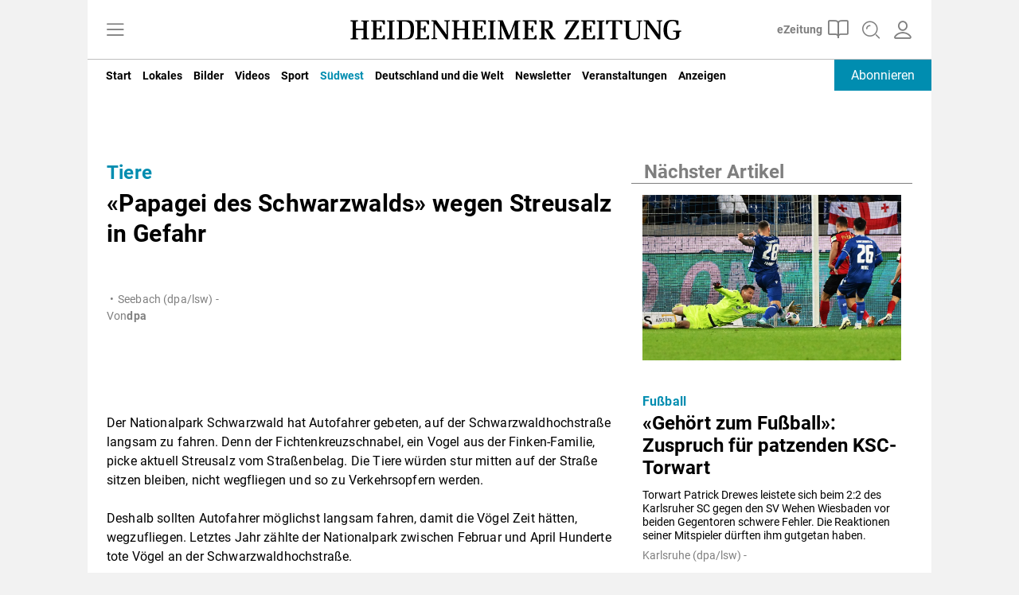

--- FILE ---
content_type: text/javascript
request_url: https://pw.thenewsbar.net/static/pw.js
body_size: 5684
content:
(()=>{"use strict";const e={BaseURL:"https://pw.thenewsbar.net",LogLevel:0,DomainKey:"",Loaded:!1,LastRuleUpdate:0,ConfigReceived:!1,HasStorageConsent:!0,PageData:{},UserData:{},DeviceData:{},Rules:[],ResultCallbacks:[],PaywallDisplayed:[],OfferClickCallbacks:[],SelectedVisual:void 0,PaywallEvaluated:!1,ArticleContainer:"",CurrentObjectId:"",ABTestId:0,OfferIframeHeight:570,OfferImpressionSent:!1,OfferViewSent:!1};function t(t,...n){const i="%c"+(new Date).toISOString().slice(11,23)+" ※ UpScore-paywall ";e.LogLevel&&console.log(i,"background: #4ea234; border-radius: 2px; color: #fff",t,...n)}function n(n,...i){i.unshift(n),e.LogLevel>=2&&t.apply(null,i)}function i(n,...i){i.unshift(n),e.LogLevel>=1&&t.apply(null,i)}function l(t,...n){n.unshift("UpScore-paywall: "+t),e.LogLevel&&console.error.apply(null,n)}var o="ABCDEFGHIJKLMNOPQRSTUVWXYZabcdefghijklmnopqrstuvwxyz0123456789+/=";const a="domain_b4gfe",r=()=>{var e;if(!function(){try{return"undefined"!=typeof localStorage&&null!=localStorage}catch(e){return!1}}())return{storage_consent:!0,loyalty:"new",session_articles:1,av_7:1,av_30:1,days_since_visit:0};try{var t=localStorage.getItem("upscore_storage_consent");if(null!==t&&"false"===t)return n("storage - declined"),{storage_consent:!1,loyalty:"unknown",session_articles:1,av_7:1,av_30:1,days_since_visit:0};const i=localStorage.getItem(a);if(null!=i){const t=function(e,t){return e=function(e){for(var t=[],n=0,i=0;i<e.length;i++){var l=e.charCodeAt(i);l<128?t[n++]=l:l<2048?(t[n++]=l>>6|192,t[n++]=63&l|128):55296==(64512&l)&&i+1<e.length&&56320==(64512&e.charCodeAt(i+1))?(l=65536+((1023&l)<<10)+(1023&e.charCodeAt(++i)),t[n++]=l>>18|240,t[n++]=l>>12&63|128,t[n++]=l>>6&63|128,t[n++]=63&l|128):(t[n++]=l>>12|224,t[n++]=l>>6&63|128,t[n++]=63&l|128)}return t}(e),function(e){for(var t=[],n=0,i=0;n<e.length;){var l=e[n++];if(l<128)t[i++]=String.fromCharCode(l);else if(l>191&&l<224){var o=e[n++];t[i++]=String.fromCharCode((31&l)<<6|63&o)}else if(l>239&&l<365){var a=((7&l)<<18|(63&(o=e[n++]))<<12|(63&(r=e[n++]))<<6|63&e[n++])-65536;t[i++]=String.fromCharCode(55296+(a>>10)),t[i++]=String.fromCharCode(56320+(1023&a))}else{o=e[n++];var r=e[n++];t[i++]=String.fromCharCode((15&l)<<12|(63&o)<<6|63&r)}}return t.join("")}(t.map((function(t,n){return t^e[Math.floor(n%e.length)]})))}(a,function(e){var t,n,i,l,a,r,s=0,c=[];if(!e)return e;e+="";do{t=(r=o.indexOf(e.charAt(s++))<<18|o.indexOf(e.charAt(s++))<<12|(l=o.indexOf(e.charAt(s++)))<<6|(a=o.indexOf(e.charAt(s++))))>>16&255,n=r>>8&255,i=255&r,c.push(t),64!==l&&(c.push(n),64!==a&&c.push(i))}while(s<e.length);return c}(i)),l=JSON.parse(t);let r={storage_consent:!0,loyalty:"",session_articles:null!==(e=l.sa)&&void 0!==e?e:0,av_7:s(l.av,30),av_30:s(l.av,30),days_since_visit:l.days_since_visit},c=l.loyalty;return"N"==c&&(c="new"),"R"==c&&(c="returning"),"L"==c&&(c="loyal"),"X"==c&&(c="unknown"),r.loyalty=c,(new Date).getTime()-l.la>9e5&&(n("storage - stale session"),r.session_articles=0),null!=window.upScore&&1==upScore.config_loaded&&""!=upScore.data.hit_id||n("upscore-script still not loaded"),r}}catch(e){n("Storage error",e)}return{storage_consent:!0,loyalty:"new",session_articles:1,av_7:1,av_30:1,days_since_visit:0}};function s(e,t){return e?e.slice(0,t).reduce(((e,t)=>e+t),0):0}function c(e,t){return e.some((e=>e==t))}function u(e,t){return""!=t&&e.some((e=>-1!=t.indexOf(e)))}const d=e=>JSON.stringify(Object.fromEntries(Object.entries(e).filter((([e,t])=>"id"!=e&&"version"!=e&&null!=t&&""!=t&&(!Array.isArray(t)||0!=t.length))))),f=(e,t)=>!(null!=e.content_type&&e.content_type!=t.content_type||0!=e.sections.length&&!e.sections.map((e=>e.toLowerCase())).includes(t.section)||0!=e.object_types.length&&!e.object_types.includes(t.object_type)||0!=e.taxonomies.length&&!e.taxonomies.map((e=>e.toLowerCase())).some((e=>t.taxonomies.includes(e)))),v=(e,t,i)=>{let l=1/0;const o=e=>({pages_left:l,satisfied:e});if(null!=e.storage_consent&&e.storage_consent!=i.storage_consent)return o(!1);if(null!=e.loyalty&&""!=e.loyalty&&e.loyalty!=i.loyalty)return o(!1);if(e.referrers.length>0&&!e.referrers.includes(t.referrer_type))return o(!1);if(e.devices.length>0&&!e.devices.includes(t.device))return o(!1);if(e.user_status.length>0&&!e.user_status.includes(t.user_status))return o(!1);if(e.utm_source&&e.utm_source.toLowerCase()!=t.utm_source)return o(!1);if(e.user_tags.length>0&&!e.user_tags.map((e=>e.toLowerCase())).some((e=>t.user_tags.includes(e))))return o(!1);let a=null==e.article_views_session||0==e.article_views_session?null:e.article_views_session-i.session_articles,r=null==e.article_views_7d||0==e.article_views_7d?null:e.article_views_7d-i.av_7,s=null==e.article_views_30d||0==e.article_views_30d?null:e.article_views_30d-i.av_30;return l=Math.min.apply(null,[a,r,s].filter((e=>null!=e))),n("Views left:",{pages_left:l,session:a,in_7d:r,in_30d:s}),o(l<=0||l==1/0)},p="upscore-paywall-offer",g=(e,t,n,i,l,o)=>{let a=document.querySelector(t);if(!a)return void console.warn("Paywall article_container element not found! Selector:",t);if(a.getElementsByClassName(p).length>0)return;let r=[...a.children],s=a.querySelector(".paywall-delimiter");s||(s=((e,t)=>{let n=e.offsetHeight*t;if(e.style.position="relative",n<100)return null;if(t>=1)return e.lastElementChild;let i=null,l=Number.MAX_VALUE;for(const t of e.children){if("SCRIPT"==t.tagName)continue;const e=t.offsetTop;let o=Math.abs(n-e);if(!(o<=l))break;l=o,i=t}return i})(a,i));let c=r.indexOf(s)+1;c<0&&(c=0);for(let e=c;e<r.length;e++)r[e].remove();r=[...a.children];let u=a.querySelector(".upscore-paywall-placeholder");if(!u){u=document.createElement("div"),u.className="upscore-paywall-placeholder";const e=u.style;e.display="flex",e.position="relative",e.alignItems="end",e.width="100%",e.background="transparent"}a.appendChild(u);const d=document.getElementsByClassName(p),f=document.createElement("iframe");f.id=p+d.length;const v=document.location;var g=new URLSearchParams({object_id:l,object_url:v.origin+v.pathname,offer_id:n.id,frame_index:d.length});f.name=g.toString(),f.className=p,f.setAttribute("src",e+"/offer/"+n.id),f.style.width="100%",f.style.height=`${o}px`,f.style.borderWidth="0",f.title="Zugangsbereich für geschützte Inhalte",u.appendChild(f)};var _=function(e,t,n,i){return new(n||(n=Promise))((function(l,o){function a(e){try{s(i.next(e))}catch(e){o(e)}}function r(e){try{s(i.throw(e))}catch(e){o(e)}}function s(e){var t;e.done?l(e.value):(t=e.value,t instanceof n?t:new n((function(e){e(t)}))).then(a,r)}s((i=i.apply(e,t||[])).next())}))};function y(e){window._pw_dbg.push(e)}function h(e,t){var n={type:e,data:t};window.postMessage("upscore-debug://"+JSON.stringify(n),"*")}window._pw_dbg=[],y({type:"script_loaded",version:"v40"});const m=localStorage.getItem("upscore-paywall");function w(){return(new Date).getTime()}m&&(e.LogLevel=parseInt(m)),i("v40");const b=t=>_(void 0,void 0,void 0,(function*(){h("paywall-config",t.key),n("config-loading",t),t.server&&(e.BaseURL=t.server);const o=yield(u=e.BaseURL,d=t.key,a=void 0,r=void 0,s=void 0,c=function*(){try{const t=yield fetch(u+"/config/"+d);var e=yield t.json();return n("loaded-rules",JSON.stringify(e,null,2)),e}catch(e){return l("Loading paywall rules failed",e),null}},new(s||(s=Promise))((function(e,t){function n(e){try{l(c.next(e))}catch(e){t(e)}}function i(e){try{l(c.throw(e))}catch(e){t(e)}}function l(t){var l;t.done?e(t.value):(l=t.value,l instanceof s?l:new s((function(e){e(l)}))).then(n,i)}l((c=c.apply(a,r||[])).next())})));var a,r,s,c,u,d;if(e.LastRuleUpdate=w(),null==o)return i("rules config not loaded",t.key),void y({type:"config_load_failed"});y({type:"config_loaded",data:{version:o.version}}),e.DomainKey=t.key,e.Rules=o.paywallRules})),S=t=>_(void 0,void 0,void 0,(function*(){var n,o,a,s,p,_,m,b,O,L,k,I,R,P,j,x,A,B,U;try{if(0!=e.LastRuleUpdate&&(w(),e.LastRuleUpdate),null==e.Rules)return void window.setTimeout(S,500);y({type:"pageview_triggered"}),h("paywall-page-view",t);var N=r(),V=(A=window.navigator.userAgent,B=t.custom_app,U=(A=navigator.userAgent).toLowerCase(),B?"app":document.getElementsByTagName("html")[0].hasAttribute("amp")?"amp":/\[FBIA|\[FBAN/i.test(A)?"mobile":navigator.platform.toUpperCase().includes("MAC")&&(U.includes("mobile")||"ontouchend"in document&&navigator.maxTouchPoints>0)||/iPad/i.test(A)?"tablet":/Android|webOS|iPhone|BlackBerry|Windows Phone|Opera Mini|IEMobile|Mobile|Tizen/i.test(A)?"mobile":"desktop"),D=((e,t)=>{var n,i;let l,o="internal",a="";try{var r=new URLSearchParams(t.search);l=null===(n=r.get("utm_source"))||void 0===n?void 0:n.toLowerCase();var s=null===(i=r.get("utm_medium"))||void 0===i?void 0:i.toLowerCase(),d=""==e?"":new URL(e).hostname,f=["organic","news.google","news.url.google","images.google","ampproject","google","search","suche"],v=["google","bing"],p=["app","email","e-mail-marketing","newsletter","emailing","pinterest","run","de.axelspringer.yana.zeropage","yana","outbrain","yana.zeropage","flipboard.com","rssfeed","rss-feed","rss_feed","plista","taboola","webpush","ligatus"];(c(v,l)||u(["facebook","twitter","t.co","instagram","whatsapp"],d))&&(o="social",a=l),(u(v,d)||c(f,l)||c(f,s))&&(o="search",a=null!==l?l:""+(null!==s)?s:""),(c(p,l)||c(p,s))&&(o="links",a=null!==l?l:""+(null!==s)?s:""),"internal"==o&&d!=t.hostname&&(o="links"),null!=e&&""!=e||(o="direct")}catch(e){console.warn("upscore-paywall",e)}return{referrer_type:o,utm_source:l}})(document.referrer,window.location);let T=Object.assign(Object.assign(Object.assign(Object.assign({},t),{device:V}),N),D);i("Input data: \n",JSON.stringify(T,null,2));var E={content_type:t.content_type,object_type:t.object_type,object_id:t.object_id,section:null===(n=t.section)||void 0===n?void 0:n.toLowerCase(),referrer_type:D.referrer_type,utm_source:D.utm_source,device:V,taxonomies:null!==(a=null===(o=t.taxonomy)||void 0===o?void 0:o.split(",").map((e=>e.toLowerCase())))&&void 0!==a?a:[],user_tags:null!==(p=null===(s=t.user_tags)||void 0===s?void 0:s.split(",").map((e=>e.toLowerCase())))&&void 0!==p?p:[],user_status:parseInt(t.user_status)};const M=((e,t,n)=>{if(2==t.user_status)return{user_rule:void 0,pages_left:1/0,page_rule:void 0,result:void 0};var l=[];for(const[o,a]of e.entries()){const e=f(a.page,t);if(i(`Page rule evaluation: (${o+1})\n`,d(a.page),"\nResult: ",e),e)for(const[e,r]of a.userRules.entries()){const{satisfied:s,pages_left:c}=v(r.user,t,n);if(i(`User rule evaluation: (${o+1}-${e+1})\n`,d(r.user),"\nDisplay PW: ",s,", Pages left: ",c),l.push(c),s)return{user_rule:r.user,pages_left:c,page_rule:a.page,result:r.result}}}return{user_rule:void 0,pages_left:Math.min.apply(null,l),page_rule:void 0,result:void 0}})(e.Rules,E,N);let q=null;const J=null===(_=M.result)||void 0===_?void 0:_.ab_test;if(null!=J&&(J.visuals||J.offers)){const e=null!==(m=J.visuals)&&void 0!==m?m:J.offers;q=e[Math.floor(Math.random()*e.length)]}else q=null!==(O=null===(b=M.result)||void 0===b?void 0:b.visual)&&void 0!==O?O:null===(L=M.result)||void 0===L?void 0:L.offer;i("Selected offer: ",q),e.SelectedVisual=q,e.ABTestId=null!==(R=null===(I=null===(k=M.result)||void 0===k?void 0:k.ab_test)||void 0===I?void 0:I.test_id)&&void 0!==R?R:0,e.PagesLeft=M.pages_left,e.ArticleContainer=t.article_container,e.CurrentObjectId=null===(P=t.object_id)||void 0===P?void 0:P.toString(),e.OfferImpressionSent=!1,e.OfferViewSent=!1,y({type:"on_evaluated",data:{offer_id:null==q?void 0:q.id,display_paywall:null!=q}}),e.PaywallEvaluated=!0;for(const t of e.ResultCallbacks)C(t);if(M.result){const n=(null!==(x=null===(j=M.result)||void 0===j?void 0:j.display_below_percent)&&void 0!==x?x:0)/100;try{g(e.BaseURL,t.article_container,q,n,t.object_id,e.OfferIframeHeight)}catch(e){h("paywall-error",e.message),y({type:"displaying_paywall_failed"}),l("Displaying paywall failed",e)}}}catch(e){y({type:"processing_pageview_failed"}),l("Processing pageview failed",e)}}));function C(t){var n,i;try{t({display_paywall:null!=e.SelectedVisual,offer_id:null===(n=e.SelectedVisual)||void 0===n?void 0:n.id,visual_id:null===(i=e.SelectedVisual)||void 0===i?void 0:i.id,pages_left:e.PagesLeft})}catch(e){l("Paywall evaluation callback error",e)}}function O(t){return _(this,void 0,void 0,(function*(){var i;const l=t[0],o=t[1];if(n("queue-element",t),"config"==l&&(yield b(o)),"page_view"==l&&(n("page data received",o),yield S(o)),"on_evaluated"==l&&(e.ResultCallbacks.push(o),e.PaywallEvaluated&&C(o)),"on_displayed"==l&&(e.PaywallDisplayed.push(o),document.getElementsByClassName(p)&&C(o)),"on_click"==l&&e.OfferClickCallbacks.push(o),"get_status"==l&&C(o),"display_offer"==l&&e.SelectedVisual){var a={id:(null==o?void 0:o.offer_id)||(null===(i=e.SelectedVisual)||void 0===i?void 0:i.id)};g(e.BaseURL,(null==o?void 0:o.article_container)||e.ArticleContainer,a,(null==o?void 0:o.percent_visible)||100,e.CurrentObjectId,e.OfferIframeHeight)}}))}function L(){return _(this,void 0,void 0,(function*(){if(null!=_pw&&null!=_pw.q){if(!e.ConfigReceived){if(!(yield function(){return _(this,void 0,void 0,(function*(){for(var e=0;e<_pw.q.length;e++)if("config"==_pw.q[0][0]){var t=_pw.q.splice(e,1)[0];return yield O(t),!0}return!1}))}()))return;e.ConfigReceived=!0}for(;_pw.q.length>0;){const e=_pw.q.shift();yield O(e)}}}))}L(),window.setInterval(L,500);const k=void 0!==navigator.sendBeacon?(e,t)=>{navigator.sendBeacon(e,t)}:(e,t)=>{fetch(e,{method:"POST",body:t})};window.addEventListener("message",(function(t){return _(this,void 0,void 0,(function*(){if(!t.data.indexOf||0!=t.data.indexOf("upscore-paywall://"))return;const o=t.origin;if(0==e.BaseURL.indexOf(o)||o==document.location.origin)try{var a=JSON.parse(t.data.substr(18));yield function(t){return _(this,void 0,void 0,(function*(){var o,a,r,s,c,u={offer_id:null===(o=e.SelectedVisual)||void 0===o?void 0:o.id.toString(),visual_id:null===(a=e.SelectedVisual)||void 0===a?void 0:a.id,domain_key:e.DomainKey,object_id:null!==(r=e.CurrentObjectId)&&void 0!==r?r:null===(s=null===upScore||void 0===upScore?void 0:upScore.data)||void 0===s?void 0:s.object_id,host:window.location.host,test_id:e.ABTestId};let d=t=>k(e.BaseURL+"/metrics/metrics/"+t,JSON.stringify(u));const f=t.type;if(n("IFrame msg:",t),"view"==f)e.OfferViewSent||(d("v"),i("Paywall viewed"),y({type:f})),e.OfferViewSent=!0;else if("impression"==f){if(!e.OfferImpressionSent){d("i");for(const t of e.PaywallDisplayed)C(t);y({type:f})}e.OfferImpressionSent=!0}else if("click"==f){u.cid=t.cid;for(const n of e.OfferClickCallbacks)try{n({offer_id:e.SelectedVisual,action:t.action,dataset:t.dataset,href:t.href,cid:t.cid})}catch(e){l("Offer click callback error",e)}if("subscribe"==t.action)try{yield fetch(e.BaseURL+"/metrics/metrics/c",{method:"POST",signal:AbortSignal.timeout(1e3),body:JSON.stringify(u)})}catch(e){}t.href&&"#"!=t.href&&(window.location.href=t.href)}else if("size"==f){const n=t.value;if(0==n)return;e.OfferIframeHeight=n,((e,t)=>{e+=1;const n=p+t;document.getElementById(n).style.height=`${e}px`})(n,null!==(c=t.frame_index)&&void 0!==c?c:0)}}))}(a)}catch(e){l("Processing iFrame message error",e)}}))}))})();